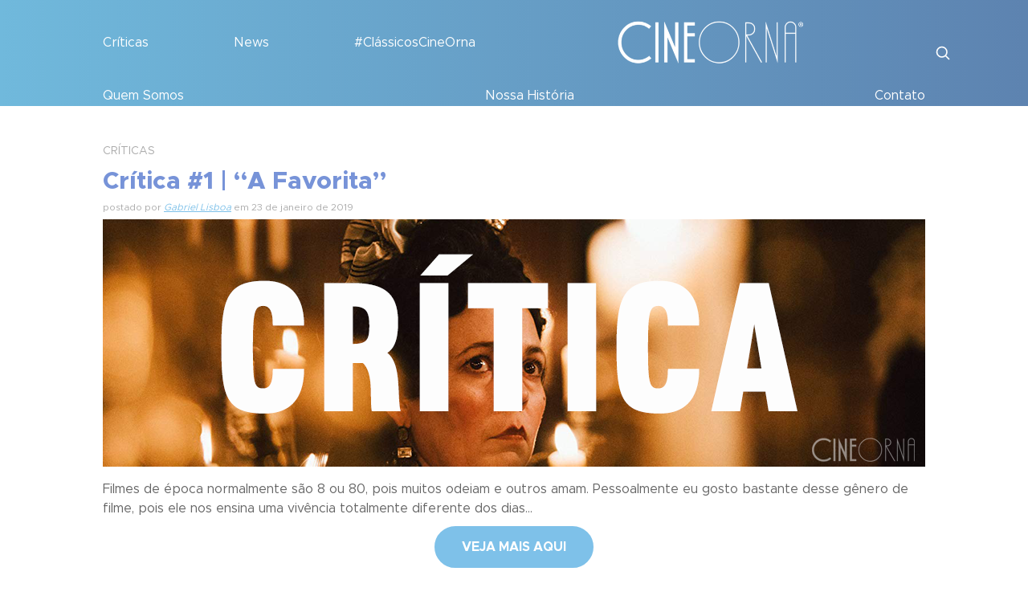

--- FILE ---
content_type: text/html; charset=UTF-8
request_url: https://cineorna.com/tag/epoca/
body_size: 9190
content:
<!DOCTYPE html>
<html xmlns="http://www.w3.org/1999/xhtml" xmlns:og="http://ogp.me/ns#" xmlns:fb="http://www.facebook.com/2008/fbml">

<head>
	<title>CineOrna</title>
	<meta charset="UTF-8">
	<meta name="google-site-verification" content="GoEnNsNnavukaFkFSxAzwtkn3tfmeeXzK-10V9Qg9hk" />
	<meta name="viewport" content="width=device-width, initial-scale=1.0">
	<meta property="fb:app_id" content="634347406610443" />
	<meta property="fb:admins" content="100005634219097" />
	<meta name='robots' content='index, follow, max-image-preview:large, max-snippet:-1, max-video-preview:-1' />

	<!-- This site is optimized with the Yoast SEO plugin v24.8.1 - https://yoast.com/wordpress/plugins/seo/ -->
	<link rel="canonical" href="https://cineorna.com/tag/epoca/" />
	<meta property="og:locale" content="pt_BR" />
	<meta property="og:type" content="article" />
	<meta property="og:title" content="época Archives - CineOrna" />
	<meta property="og:url" content="https://cineorna.com/tag/epoca/" />
	<meta property="og:site_name" content="CineOrna" />
	<script type="application/ld+json" class="yoast-schema-graph">{"@context":"https://schema.org","@graph":[{"@type":"CollectionPage","@id":"https://cineorna.com/tag/epoca/","url":"https://cineorna.com/tag/epoca/","name":"época Archives - CineOrna","isPartOf":{"@id":"https://cineorna.com/#website"},"inLanguage":"pt-BR"},{"@type":"WebSite","@id":"https://cineorna.com/#website","url":"https://cineorna.com/","name":"CineOrna","description":"Bem vindo ao CineOrna!","publisher":{"@id":"https://cineorna.com/#organization"},"potentialAction":[{"@type":"SearchAction","target":{"@type":"EntryPoint","urlTemplate":"https://cineorna.com/?s={search_term_string}"},"query-input":{"@type":"PropertyValueSpecification","valueRequired":true,"valueName":"search_term_string"}}],"inLanguage":"pt-BR"},{"@type":"Organization","@id":"https://cineorna.com/#organization","name":"CineOrna","url":"https://cineorna.com/","logo":{"@type":"ImageObject","inLanguage":"pt-BR","@id":"https://cineorna.com/#/schema/logo/image/","url":"https://cineorna.com/wp-content/uploads/2021/08/Logo02-branco-copia-2-1.png","contentUrl":"https://cineorna.com/wp-content/uploads/2021/08/Logo02-branco-copia-2-1.png","width":440,"height":106,"caption":"CineOrna"},"image":{"@id":"https://cineorna.com/#/schema/logo/image/"}}]}</script>
	<!-- / Yoast SEO plugin. -->


<script type="text/javascript" id="wpp-js" src="https://cineorna.com/wp-content/plugins/wordpress-popular-posts/assets/js/wpp.min.js?ver=7.3.1" data-sampling="0" data-sampling-rate="100" data-api-url="https://cineorna.com/wp-json/wordpress-popular-posts" data-post-id="0" data-token="816c6f5ac3" data-lang="0" data-debug="0"></script>
<link rel="alternate" type="application/rss+xml" title="Feed de tag para CineOrna &raquo; época" href="https://cineorna.com/tag/epoca/feed/" />
<style id='wp-img-auto-sizes-contain-inline-css' type='text/css'>
img:is([sizes=auto i],[sizes^="auto," i]){contain-intrinsic-size:3000px 1500px}
/*# sourceURL=wp-img-auto-sizes-contain-inline-css */
</style>
<style id='wp-block-library-inline-css' type='text/css'>
:root{--wp-block-synced-color:#7a00df;--wp-block-synced-color--rgb:122,0,223;--wp-bound-block-color:var(--wp-block-synced-color);--wp-editor-canvas-background:#ddd;--wp-admin-theme-color:#007cba;--wp-admin-theme-color--rgb:0,124,186;--wp-admin-theme-color-darker-10:#006ba1;--wp-admin-theme-color-darker-10--rgb:0,107,160.5;--wp-admin-theme-color-darker-20:#005a87;--wp-admin-theme-color-darker-20--rgb:0,90,135;--wp-admin-border-width-focus:2px}@media (min-resolution:192dpi){:root{--wp-admin-border-width-focus:1.5px}}.wp-element-button{cursor:pointer}:root .has-very-light-gray-background-color{background-color:#eee}:root .has-very-dark-gray-background-color{background-color:#313131}:root .has-very-light-gray-color{color:#eee}:root .has-very-dark-gray-color{color:#313131}:root .has-vivid-green-cyan-to-vivid-cyan-blue-gradient-background{background:linear-gradient(135deg,#00d084,#0693e3)}:root .has-purple-crush-gradient-background{background:linear-gradient(135deg,#34e2e4,#4721fb 50%,#ab1dfe)}:root .has-hazy-dawn-gradient-background{background:linear-gradient(135deg,#faaca8,#dad0ec)}:root .has-subdued-olive-gradient-background{background:linear-gradient(135deg,#fafae1,#67a671)}:root .has-atomic-cream-gradient-background{background:linear-gradient(135deg,#fdd79a,#004a59)}:root .has-nightshade-gradient-background{background:linear-gradient(135deg,#330968,#31cdcf)}:root .has-midnight-gradient-background{background:linear-gradient(135deg,#020381,#2874fc)}:root{--wp--preset--font-size--normal:16px;--wp--preset--font-size--huge:42px}.has-regular-font-size{font-size:1em}.has-larger-font-size{font-size:2.625em}.has-normal-font-size{font-size:var(--wp--preset--font-size--normal)}.has-huge-font-size{font-size:var(--wp--preset--font-size--huge)}.has-text-align-center{text-align:center}.has-text-align-left{text-align:left}.has-text-align-right{text-align:right}.has-fit-text{white-space:nowrap!important}#end-resizable-editor-section{display:none}.aligncenter{clear:both}.items-justified-left{justify-content:flex-start}.items-justified-center{justify-content:center}.items-justified-right{justify-content:flex-end}.items-justified-space-between{justify-content:space-between}.screen-reader-text{border:0;clip-path:inset(50%);height:1px;margin:-1px;overflow:hidden;padding:0;position:absolute;width:1px;word-wrap:normal!important}.screen-reader-text:focus{background-color:#ddd;clip-path:none;color:#444;display:block;font-size:1em;height:auto;left:5px;line-height:normal;padding:15px 23px 14px;text-decoration:none;top:5px;width:auto;z-index:100000}html :where(.has-border-color){border-style:solid}html :where([style*=border-top-color]){border-top-style:solid}html :where([style*=border-right-color]){border-right-style:solid}html :where([style*=border-bottom-color]){border-bottom-style:solid}html :where([style*=border-left-color]){border-left-style:solid}html :where([style*=border-width]){border-style:solid}html :where([style*=border-top-width]){border-top-style:solid}html :where([style*=border-right-width]){border-right-style:solid}html :where([style*=border-bottom-width]){border-bottom-style:solid}html :where([style*=border-left-width]){border-left-style:solid}html :where(img[class*=wp-image-]){height:auto;max-width:100%}:where(figure){margin:0 0 1em}html :where(.is-position-sticky){--wp-admin--admin-bar--position-offset:var(--wp-admin--admin-bar--height,0px)}@media screen and (max-width:600px){html :where(.is-position-sticky){--wp-admin--admin-bar--position-offset:0px}}

/*# sourceURL=wp-block-library-inline-css */
</style><style id='global-styles-inline-css' type='text/css'>
:root{--wp--preset--aspect-ratio--square: 1;--wp--preset--aspect-ratio--4-3: 4/3;--wp--preset--aspect-ratio--3-4: 3/4;--wp--preset--aspect-ratio--3-2: 3/2;--wp--preset--aspect-ratio--2-3: 2/3;--wp--preset--aspect-ratio--16-9: 16/9;--wp--preset--aspect-ratio--9-16: 9/16;--wp--preset--color--black: #000000;--wp--preset--color--cyan-bluish-gray: #abb8c3;--wp--preset--color--white: #ffffff;--wp--preset--color--pale-pink: #f78da7;--wp--preset--color--vivid-red: #cf2e2e;--wp--preset--color--luminous-vivid-orange: #ff6900;--wp--preset--color--luminous-vivid-amber: #fcb900;--wp--preset--color--light-green-cyan: #7bdcb5;--wp--preset--color--vivid-green-cyan: #00d084;--wp--preset--color--pale-cyan-blue: #8ed1fc;--wp--preset--color--vivid-cyan-blue: #0693e3;--wp--preset--color--vivid-purple: #9b51e0;--wp--preset--gradient--vivid-cyan-blue-to-vivid-purple: linear-gradient(135deg,rgb(6,147,227) 0%,rgb(155,81,224) 100%);--wp--preset--gradient--light-green-cyan-to-vivid-green-cyan: linear-gradient(135deg,rgb(122,220,180) 0%,rgb(0,208,130) 100%);--wp--preset--gradient--luminous-vivid-amber-to-luminous-vivid-orange: linear-gradient(135deg,rgb(252,185,0) 0%,rgb(255,105,0) 100%);--wp--preset--gradient--luminous-vivid-orange-to-vivid-red: linear-gradient(135deg,rgb(255,105,0) 0%,rgb(207,46,46) 100%);--wp--preset--gradient--very-light-gray-to-cyan-bluish-gray: linear-gradient(135deg,rgb(238,238,238) 0%,rgb(169,184,195) 100%);--wp--preset--gradient--cool-to-warm-spectrum: linear-gradient(135deg,rgb(74,234,220) 0%,rgb(151,120,209) 20%,rgb(207,42,186) 40%,rgb(238,44,130) 60%,rgb(251,105,98) 80%,rgb(254,248,76) 100%);--wp--preset--gradient--blush-light-purple: linear-gradient(135deg,rgb(255,206,236) 0%,rgb(152,150,240) 100%);--wp--preset--gradient--blush-bordeaux: linear-gradient(135deg,rgb(254,205,165) 0%,rgb(254,45,45) 50%,rgb(107,0,62) 100%);--wp--preset--gradient--luminous-dusk: linear-gradient(135deg,rgb(255,203,112) 0%,rgb(199,81,192) 50%,rgb(65,88,208) 100%);--wp--preset--gradient--pale-ocean: linear-gradient(135deg,rgb(255,245,203) 0%,rgb(182,227,212) 50%,rgb(51,167,181) 100%);--wp--preset--gradient--electric-grass: linear-gradient(135deg,rgb(202,248,128) 0%,rgb(113,206,126) 100%);--wp--preset--gradient--midnight: linear-gradient(135deg,rgb(2,3,129) 0%,rgb(40,116,252) 100%);--wp--preset--font-size--small: 13px;--wp--preset--font-size--medium: 20px;--wp--preset--font-size--large: 36px;--wp--preset--font-size--x-large: 42px;--wp--preset--spacing--20: 0.44rem;--wp--preset--spacing--30: 0.67rem;--wp--preset--spacing--40: 1rem;--wp--preset--spacing--50: 1.5rem;--wp--preset--spacing--60: 2.25rem;--wp--preset--spacing--70: 3.38rem;--wp--preset--spacing--80: 5.06rem;--wp--preset--shadow--natural: 6px 6px 9px rgba(0, 0, 0, 0.2);--wp--preset--shadow--deep: 12px 12px 50px rgba(0, 0, 0, 0.4);--wp--preset--shadow--sharp: 6px 6px 0px rgba(0, 0, 0, 0.2);--wp--preset--shadow--outlined: 6px 6px 0px -3px rgb(255, 255, 255), 6px 6px rgb(0, 0, 0);--wp--preset--shadow--crisp: 6px 6px 0px rgb(0, 0, 0);}:where(.is-layout-flex){gap: 0.5em;}:where(.is-layout-grid){gap: 0.5em;}body .is-layout-flex{display: flex;}.is-layout-flex{flex-wrap: wrap;align-items: center;}.is-layout-flex > :is(*, div){margin: 0;}body .is-layout-grid{display: grid;}.is-layout-grid > :is(*, div){margin: 0;}:where(.wp-block-columns.is-layout-flex){gap: 2em;}:where(.wp-block-columns.is-layout-grid){gap: 2em;}:where(.wp-block-post-template.is-layout-flex){gap: 1.25em;}:where(.wp-block-post-template.is-layout-grid){gap: 1.25em;}.has-black-color{color: var(--wp--preset--color--black) !important;}.has-cyan-bluish-gray-color{color: var(--wp--preset--color--cyan-bluish-gray) !important;}.has-white-color{color: var(--wp--preset--color--white) !important;}.has-pale-pink-color{color: var(--wp--preset--color--pale-pink) !important;}.has-vivid-red-color{color: var(--wp--preset--color--vivid-red) !important;}.has-luminous-vivid-orange-color{color: var(--wp--preset--color--luminous-vivid-orange) !important;}.has-luminous-vivid-amber-color{color: var(--wp--preset--color--luminous-vivid-amber) !important;}.has-light-green-cyan-color{color: var(--wp--preset--color--light-green-cyan) !important;}.has-vivid-green-cyan-color{color: var(--wp--preset--color--vivid-green-cyan) !important;}.has-pale-cyan-blue-color{color: var(--wp--preset--color--pale-cyan-blue) !important;}.has-vivid-cyan-blue-color{color: var(--wp--preset--color--vivid-cyan-blue) !important;}.has-vivid-purple-color{color: var(--wp--preset--color--vivid-purple) !important;}.has-black-background-color{background-color: var(--wp--preset--color--black) !important;}.has-cyan-bluish-gray-background-color{background-color: var(--wp--preset--color--cyan-bluish-gray) !important;}.has-white-background-color{background-color: var(--wp--preset--color--white) !important;}.has-pale-pink-background-color{background-color: var(--wp--preset--color--pale-pink) !important;}.has-vivid-red-background-color{background-color: var(--wp--preset--color--vivid-red) !important;}.has-luminous-vivid-orange-background-color{background-color: var(--wp--preset--color--luminous-vivid-orange) !important;}.has-luminous-vivid-amber-background-color{background-color: var(--wp--preset--color--luminous-vivid-amber) !important;}.has-light-green-cyan-background-color{background-color: var(--wp--preset--color--light-green-cyan) !important;}.has-vivid-green-cyan-background-color{background-color: var(--wp--preset--color--vivid-green-cyan) !important;}.has-pale-cyan-blue-background-color{background-color: var(--wp--preset--color--pale-cyan-blue) !important;}.has-vivid-cyan-blue-background-color{background-color: var(--wp--preset--color--vivid-cyan-blue) !important;}.has-vivid-purple-background-color{background-color: var(--wp--preset--color--vivid-purple) !important;}.has-black-border-color{border-color: var(--wp--preset--color--black) !important;}.has-cyan-bluish-gray-border-color{border-color: var(--wp--preset--color--cyan-bluish-gray) !important;}.has-white-border-color{border-color: var(--wp--preset--color--white) !important;}.has-pale-pink-border-color{border-color: var(--wp--preset--color--pale-pink) !important;}.has-vivid-red-border-color{border-color: var(--wp--preset--color--vivid-red) !important;}.has-luminous-vivid-orange-border-color{border-color: var(--wp--preset--color--luminous-vivid-orange) !important;}.has-luminous-vivid-amber-border-color{border-color: var(--wp--preset--color--luminous-vivid-amber) !important;}.has-light-green-cyan-border-color{border-color: var(--wp--preset--color--light-green-cyan) !important;}.has-vivid-green-cyan-border-color{border-color: var(--wp--preset--color--vivid-green-cyan) !important;}.has-pale-cyan-blue-border-color{border-color: var(--wp--preset--color--pale-cyan-blue) !important;}.has-vivid-cyan-blue-border-color{border-color: var(--wp--preset--color--vivid-cyan-blue) !important;}.has-vivid-purple-border-color{border-color: var(--wp--preset--color--vivid-purple) !important;}.has-vivid-cyan-blue-to-vivid-purple-gradient-background{background: var(--wp--preset--gradient--vivid-cyan-blue-to-vivid-purple) !important;}.has-light-green-cyan-to-vivid-green-cyan-gradient-background{background: var(--wp--preset--gradient--light-green-cyan-to-vivid-green-cyan) !important;}.has-luminous-vivid-amber-to-luminous-vivid-orange-gradient-background{background: var(--wp--preset--gradient--luminous-vivid-amber-to-luminous-vivid-orange) !important;}.has-luminous-vivid-orange-to-vivid-red-gradient-background{background: var(--wp--preset--gradient--luminous-vivid-orange-to-vivid-red) !important;}.has-very-light-gray-to-cyan-bluish-gray-gradient-background{background: var(--wp--preset--gradient--very-light-gray-to-cyan-bluish-gray) !important;}.has-cool-to-warm-spectrum-gradient-background{background: var(--wp--preset--gradient--cool-to-warm-spectrum) !important;}.has-blush-light-purple-gradient-background{background: var(--wp--preset--gradient--blush-light-purple) !important;}.has-blush-bordeaux-gradient-background{background: var(--wp--preset--gradient--blush-bordeaux) !important;}.has-luminous-dusk-gradient-background{background: var(--wp--preset--gradient--luminous-dusk) !important;}.has-pale-ocean-gradient-background{background: var(--wp--preset--gradient--pale-ocean) !important;}.has-electric-grass-gradient-background{background: var(--wp--preset--gradient--electric-grass) !important;}.has-midnight-gradient-background{background: var(--wp--preset--gradient--midnight) !important;}.has-small-font-size{font-size: var(--wp--preset--font-size--small) !important;}.has-medium-font-size{font-size: var(--wp--preset--font-size--medium) !important;}.has-large-font-size{font-size: var(--wp--preset--font-size--large) !important;}.has-x-large-font-size{font-size: var(--wp--preset--font-size--x-large) !important;}
/*# sourceURL=global-styles-inline-css */
</style>

<style id='classic-theme-styles-inline-css' type='text/css'>
/*! This file is auto-generated */
.wp-block-button__link{color:#fff;background-color:#32373c;border-radius:9999px;box-shadow:none;text-decoration:none;padding:calc(.667em + 2px) calc(1.333em + 2px);font-size:1.125em}.wp-block-file__button{background:#32373c;color:#fff;text-decoration:none}
/*# sourceURL=/wp-includes/css/classic-themes.min.css */
</style>
<link rel='stylesheet' id='wpo_min-header-0-css' href='https://cineorna.com/wp-content/cache/wpo-minify/1764740373/assets/wpo-minify-header-76bf1f92.min.css' type='text/css' media='all' />
<link rel='stylesheet' id='wordpress-popular-posts-css-css' href='https://cineorna.com/wp-content/plugins/wordpress-popular-posts/assets/css/wpp.css' type='text/css' media='all' />
<link rel='stylesheet' id='wpo_min-header-2-css' href='https://cineorna.com/wp-content/cache/wpo-minify/1764740373/assets/wpo-minify-header-14dc1de4.min.css' type='text/css' media='all' />
<script type="text/javascript" src="https://cineorna.com/wp-content/cache/wpo-minify/1764740373/assets/wpo-minify-header-7aaf0e31.min.js" id="wpo_min-header-0-js"></script>
<link rel="https://api.w.org/" href="https://cineorna.com/wp-json/" /><link rel="alternate" title="JSON" type="application/json" href="https://cineorna.com/wp-json/wp/v2/tags/9862" /><meta name="generator" content="WordPress 6.9" />
            <style id="wpp-loading-animation-styles">@-webkit-keyframes bgslide{from{background-position-x:0}to{background-position-x:-200%}}@keyframes bgslide{from{background-position-x:0}to{background-position-x:-200%}}.wpp-widget-block-placeholder,.wpp-shortcode-placeholder{margin:0 auto;width:60px;height:3px;background:#dd3737;background:linear-gradient(90deg,#dd3737 0%,#571313 10%,#dd3737 100%);background-size:200% auto;border-radius:3px;-webkit-animation:bgslide 1s infinite linear;animation:bgslide 1s infinite linear}</style>
            <noscript><style>.lazyload[data-src]{display:none !important;}</style></noscript><style>.lazyload{background-image:none !important;}.lazyload:before{background-image:none !important;}</style><link rel="icon" href="https://cineorna.com/wp-content/uploads/2018/02/cropped-Mascote_05-32x32.png" sizes="32x32" />
<link rel="icon" href="https://cineorna.com/wp-content/uploads/2018/02/cropped-Mascote_05-192x192.png" sizes="192x192" />
<link rel="apple-touch-icon" href="https://cineorna.com/wp-content/uploads/2018/02/cropped-Mascote_05-180x180.png" />
<meta name="msapplication-TileImage" content="https://cineorna.com/wp-content/uploads/2018/02/cropped-Mascote_05-270x270.png" />
</head>

<body data-rsssl=1 class="archive tag tag-epoca tag-9862 wp-custom-logo wp-theme-cineorna">
	<div id="fb-root"></div>
	<script>
		(function(d, s, id) {
			var js, fjs = d.getElementsByTagName(s)[0];
			if (d.getElementById(id)) return;
			js = d.createElement(s);
			js.id = id;
			js.src = 'https://connect.facebook.net/pt_BR/sdk.js#xfbml=1&version=v3.0&appId=683982651943695';
			fjs.parentNode.insertBefore(js, fjs);
		}(document, 'script', 'facebook-jssdk'));
	</script>

	<!-- main home content -->
	<div id="page">
		<header class="site-header">

			
			<div class="nav-wrapper desktop d-none d-lg-block position-relative">
				<div class="container position-relative">
					<div class="row d-flex align-items-center">
						<div class="col">
							<nav>
								<div class="menu-main_menu_left-container"><ul id="menu-main_menu_left" class="d-flex justify-content-between p-0 m-0"><li id="menu-item-22469" class="menu-item menu-item-type-taxonomy menu-item-object-category menu-item-22469"><a href="https://cineorna.com/category/critica/">Críticas</a></li>
<li id="menu-item-22470" class="menu-item menu-item-type-taxonomy menu-item-object-category menu-item-22470"><a href="https://cineorna.com/category/noticias/">News</a></li>
<li id="menu-item-22471" class="menu-item menu-item-type-taxonomy menu-item-object-category menu-item-22471"><a href="https://cineorna.com/category/classicos-cine-orna/">#ClássicosCineOrna</a></li>
</ul></div>							</nav>
						</div>
						<div class="col-auto"><a href="https://cineorna.com/" class="custom-logo-link" rel="home"><img width="440" height="106" src="[data-uri]" class="custom-logo lazyload" alt="CineOrna" decoding="async"   data-src="https://cineorna.com/wp-content/uploads/2021/08/Logo02-branco-copia-2-1.png" data-srcset="https://cineorna.com/wp-content/uploads/2021/08/Logo02-branco-copia-2-1.png 440w, https://cineorna.com/wp-content/uploads/2021/08/Logo02-branco-copia-2-1-300x72.png 300w" data-sizes="auto" data-eio-rwidth="440" data-eio-rheight="106" /><noscript><img width="440" height="106" src="https://cineorna.com/wp-content/uploads/2021/08/Logo02-branco-copia-2-1.png" class="custom-logo" alt="CineOrna" decoding="async" srcset="https://cineorna.com/wp-content/uploads/2021/08/Logo02-branco-copia-2-1.png 440w, https://cineorna.com/wp-content/uploads/2021/08/Logo02-branco-copia-2-1-300x72.png 300w" sizes="(max-width: 440px) 100vw, 440px" data-eio="l" /></noscript></a></div>
						<div class="col">
							<nav>
								<div class="menu-main_menu_right-container"><ul id="menu-main_menu_right" class="d-flex justify-content-between p-0 m-0"><li id="menu-item-22472" class="menu-item menu-item-type-post_type menu-item-object-page menu-item-22472"><a href="https://cineorna.com/quem-somos/">Quem Somos</a></li>
<li id="menu-item-22473" class="menu-item menu-item-type-post_type menu-item-object-page menu-item-22473"><a href="https://cineorna.com/nossa-historia/">Nossa História</a></li>
<li id="menu-item-22474" class="menu-item menu-item-type-post_type menu-item-object-page menu-item-22474"><a href="https://cineorna.com/contato/">Contato</a></li>
</ul></div>							</nav>
						</div>
					</div>
					<a href="#search" class="opensearch position-absolute d-block top-50 end-0 pb-1" style="transform: translate(20px, -50%);">
						<svg width="20px" height="20px" viewBox="0 0 24 24" fill="none" xmlns="http://www.w3.org/2000/svg" stroke="#ffffff">
							<g id="SVGRepo_bgCarrier" stroke-width="0"></g>
							<g id="SVGRepo_tracerCarrier" stroke-linecap="round" stroke-linejoin="round"></g>
							<g id="SVGRepo_iconCarrier">
								<path d="M15.7955 15.8111L21 21M18 10.5C18 14.6421 14.6421 18 10.5 18C6.35786 18 3 14.6421 3 10.5C3 6.35786 6.35786 3 10.5 3C14.6421 3 18 6.35786 18 10.5Z" stroke="#ffffff" stroke-width="2" stroke-linecap="round" stroke-linejoin="round"></path>
							</g>
						</svg>
					</a>
				</div>
				<div class="searchbar position-absolute w-100 h-100 top-0 bg-cinegradient d-none pe-none" style="z-index: 2">
					<div class="container w-100 h-100 d-flex align-items-center position-relative">
						
<form role="search" method="get" class="search-form" action="https://cineorna.com/">
	<input type="search" class="search-field border-0 w-100 color-white" placeholder="Busca" value="" name="s" />
	<input type="hidden" name="post_type" value="post" />
</form>
						<a href="#" class="closesearch position-absolute top-50 translate-middle-y end-0">
							<svg width="20px" height="20px" viewBox="0 0 24 24" fill="none" xmlns="http://www.w3.org/2000/svg" stroke="#ffffff">
								<g id="SVGRepo_bgCarrier" stroke-width="0"></g>
								<g id="SVGRepo_tracerCarrier" stroke-linecap="round" stroke-linejoin="round"></g>
								<g id="SVGRepo_iconCarrier">
									<circle cx="12" cy="12" r="10" stroke="#ffffff" stroke-width="1.5"></circle>
									<path d="M14.5 9.50002L9.5 14.5M9.49998 9.5L14.5 14.5" stroke="#ffffff" stroke-width="1.5" stroke-linecap="round"></path>
								</g>
							</svg>
						</a>
					</div>
				</div>
			</div>

			<div class="mobile nav-wrapper w-100 transition d-block d-lg-none overflow-hidden">
				<div class="container">
					<div class="row">
						<div class="col-6 d-flex justify-content-start">
							<a href="https://cineorna.com/" class="custom-logo-link" rel="home"><img width="440" height="106" src="[data-uri]" class="custom-logo lazyload" alt="CineOrna" decoding="async"   data-src="https://cineorna.com/wp-content/uploads/2021/08/Logo02-branco-copia-2-1.png" data-srcset="https://cineorna.com/wp-content/uploads/2021/08/Logo02-branco-copia-2-1.png 440w, https://cineorna.com/wp-content/uploads/2021/08/Logo02-branco-copia-2-1-300x72.png 300w" data-sizes="auto" data-eio-rwidth="440" data-eio-rheight="106" /><noscript><img width="440" height="106" src="https://cineorna.com/wp-content/uploads/2021/08/Logo02-branco-copia-2-1.png" class="custom-logo" alt="CineOrna" decoding="async" srcset="https://cineorna.com/wp-content/uploads/2021/08/Logo02-branco-copia-2-1.png 440w, https://cineorna.com/wp-content/uploads/2021/08/Logo02-branco-copia-2-1-300x72.png 300w" sizes="(max-width: 440px) 100vw, 440px" data-eio="l" /></noscript></a>						</div>
						<div class="col-6 d-flex align-items-center justify-content-end">
							<button class="hamburger hamburger--squeeze" type="button">
								<span class="hamburger-box">
									<span class="hamburger-inner"></span>
								</span>
							</button>
						</div>
					</div>
				</div>
				<nav class="bg-white border-bottom">
					<div class="py-3">
						<div class="menu-main_menu_left-container"><ul id="menu-main_menu_left-1" class="p-0 m-0"><li class="menu-item menu-item-type-taxonomy menu-item-object-category menu-item-22469"><a href="https://cineorna.com/category/critica/">Críticas</a></li>
<li class="menu-item menu-item-type-taxonomy menu-item-object-category menu-item-22470"><a href="https://cineorna.com/category/noticias/">News</a></li>
<li class="menu-item menu-item-type-taxonomy menu-item-object-category menu-item-22471"><a href="https://cineorna.com/category/classicos-cine-orna/">#ClássicosCineOrna</a></li>
</ul></div><div class="menu-main_menu_right-container"><ul id="menu-main_menu_right-1" class="p-0 m-0"><li class="menu-item menu-item-type-post_type menu-item-object-page menu-item-22472"><a href="https://cineorna.com/quem-somos/">Quem Somos</a></li>
<li class="menu-item menu-item-type-post_type menu-item-object-page menu-item-22473"><a href="https://cineorna.com/nossa-historia/">Nossa História</a></li>
<li class="menu-item menu-item-type-post_type menu-item-object-page menu-item-22474"><a href="https://cineorna.com/contato/">Contato</a></li>
</ul></div>					</div>
				</nav>

			</div>
		</header><!-- Ultimo post dos outros blogs (tudo orna, tudo make, cine orna) -->
<!-- Fim - Ultimo post dos outros blogs -->
<!-- Main hero unit for a primary marketing message or call to action -->
<div class="container">
	<div class="col-12 py-4 conteudo">
						<article class="post my-4">
					<h4><a href="https://cineorna.com/category/critica/">CRÍTICAS</a></h4>					<h2><a href="https://cineorna.com/a-favorita-1/">Crítica #1 | &#8220;A Favorita&#8221;</a></h2>
					<h5>postado por <author><a href="/quem-somos" target="_blank">Gabriel Lisboa</a></author> em 23 de janeiro de 2019</h5>
					<div class="imagemdopost mb-3">
						<a href="https://cineorna.com/a-favorita-1/"> <a href="https://cineorna.com/a-favorita-1/" title="Crítica #1 | &#8220;A Favorita&#8221;"><img class="aligncenter size-large wp-image-21321 lazyload" src="[data-uri]" alt="" data-src="https://cineorna.com/wp-content/uploads/2019/01/a-favorita-critica-1024x308.png" decoding="async" data-eio-rwidth="1024" data-eio-rheight="308" /><noscript><img class="aligncenter size-large wp-image-21321" src="https://cineorna.com/wp-content/uploads/2019/01/a-favorita-critica-1024x308.png" alt="" data-eio="l" /></noscript></a></a>
					</div>
					<div class="post-content">Filmes de época normalmente são 8 ou 80, pois muitos odeiam e outros amam. Pessoalmente eu gosto bastante desse gênero de filme, pois ele nos ensina uma vivência totalmente diferente dos dias...</div>					<div class="row-fluid linkvejamais">
						<a href="https://cineorna.com/a-favorita-1/" class="more-link">VEJA MAIS AQUI</a>
					</div>
					<div class="postmetadata">
						<div class="row-fluid">
														<div class="social-article">
								<!-- Pinterest -->
								<div class="pinterest-share-button">
									<a href="http://pinterest.com/pin/create/button/?url=https://cineorna.com/a-favorita-1/&media=https://cineorna.com/wp-content/uploads/2019/01/a-favorita-critica-1024x308.png&description=Crítica #1 | &#8220;A Favorita&#8221;" class="pin-it-button" count-layout="horizontal" data-pin-config="beside"><img border="0" src="[data-uri]" title="Crítica #1 | &#8220;A Favorita&#8221;" class="pinimg lazyload" data-src="//assets.pinterest.com/images/PinExt.png" decoding="async" /><noscript><img border="0" src="//assets.pinterest.com/images/PinExt.png" title="Crítica #1 | &#8220;A Favorita&#8221;" class="pinimg" data-eio="l" /></noscript> </a>
								</div>
								<!-- Google+ -->
								<div class="g-plusone" data-size="medium" data-annotation="none" data-href="https://cineorna.com/a-favorita-1/"></div>
								<!-- Facebook -->
								<div class="facebook-share-button">
									<div class="fb-root"></div>
									<fb:like href="https://cineorna.com/a-favorita-1/" send="false" layout="button_count" width="100" height="22" show_faces="false"></fb:like>
								</div>
								<!-- Twitter -->
								<div class="twitter-share-button">
									<a href="http://twitter.com/share" class="twitter-share-button" data-url="https://cineorna.com/a-favorita-1/" data-text="Crítica #1 | &#8220;A Favorita&#8221;" data-count="horizontal" data-via="CineOrna">Tweet</a>
								</div>
							</div>
						</div>
					</div>
					<div class="post-comments">
						<a href="https://cineorna.com/a-favorita-1/#respond">
							<span>ORNOU?</span> COMENTE!
						</a>
					</div>
				</article>
						<!-- post navigation -->
			<div class="paginacao">
											</div>
			</div>
	<!-- <div class="span4">
				<div id="secondary" class="widget-area" role="complementary">
			<aside id="search-2" class="widget widget_search">
<form role="search" method="get" class="search-form" action="https://cineorna.com/">
	<input type="search" class="search-field border-0 w-100 color-white" placeholder="Busca" value="" name="s" />
	<input type="hidden" name="post_type" value="post" />
</form>
</aside><aside id="text-9" class="widget widget_text"><h1 class="widget-title">INSTAGRAM</h1>			<div class="textwidget"><p>[instagram-feed]</p>
</div>
		</aside><aside id="publicidadewg-4" class="widget widget_publicidadewg"><h1 class="widget-title">PUBLICIDADE</h1><ul class='publicidade'></ul></aside><aside id="text-3" class="widget widget_text"><h1 class="widget-title">CURTA NOSSA PÁGINA</h1>			<div class="textwidget"><div id="likebox-frame">
<div class="fb-page" data-href="https://www.facebook.com/CineOrna/" data-width="300" data-small-header="true" data-adapt-container-width="true" data-hide-cover="false" data-show-facepile="true"><blockquote cite="https://www.facebook.com/CineOrna/" class="fb-xfbml-parse-ignore"><a href="https://www.facebook.com/CineOrna/">Cineorna</a></blockquote></div>
				</div></div>
		</aside><aside id="youtube-channel-3" class="widget widget_youtube-channel"><h1 class="widget-title">THE CINEORNA STUDIOS</h1><div class="youtube_channel default responsive ytc_display_thumbnail"><div class="ytc_video_container ytc_video_1 ytc_video_first ar16_9" style="width:306px"><a href="https://www.youtube.com/watch?v=P0c3M275qEg&amp;" class="ytc_thumb ytc-lightbox ar16_9" title="Teaser | &quot;Branca de Neve&quot; (Dublado)" data-iframe="https://www.youtube.com/embed/P0c3M275qEg?" data-title="Teaser | &quot;Branca de Neve&quot; (Dublado)"><span style="" title="Teaser | &quot;Branca de Neve&quot; (Dublado)" id="ytc_P0c3M275qEg" class="lazyload" data-back="https://img.youtube.com/vi/P0c3M275qEg/hqdefault.jpg"></span></a></div><!-- .ytc_video_container --><div class="ytc_video_container ytc_video_2 ytc_video_last ar16_9" style="width:306px"><a href="https://www.youtube.com/watch?v=x9YF0ffP6L8&amp;" class="ytc_thumb ytc-lightbox ar16_9" title="Trailer | “Capitão América: Admirável Mundo Novo“ - CineOrna" data-iframe="https://www.youtube.com/embed/x9YF0ffP6L8?" data-title="Trailer | “Capitão América: Admirável Mundo Novo“ - CineOrna"><span style="" title="Trailer | “Capitão América: Admirável Mundo Novo“ - CineOrna" id="ytc_x9YF0ffP6L8" class="lazyload" data-back="https://img.youtube.com/vi/x9YF0ffP6L8/hqdefault.jpg"></span></a></div><!-- .ytc_video_container --></div><!-- .youtube_channel --><div class="clearfix"></div></aside>		</div><!-- #secondary -->
		</div> -->
</div>
<!-- end of home content -->
</div> <!-- /container -->

<!-- <div id="internet-group">
	<a href="/cineorna45657b99_cineorna/quem-somos/#toig">Internet Group</a>
</div> -->
<footer id="footer">
	<div class="container py-5">
		<div class="row">
			<div class="col-12 col-md-3">
				<div class="logo"><img width="300" height="68" src="[data-uri]" class="w-100 containimage object-pos-left d-block lazyload" alt="" decoding="async"   data-src="https://cineorna.com/wp-content/uploads/2021/08/Logo-2020-branco-1-1-1-300x68.png" data-srcset="https://cineorna.com/wp-content/uploads/2021/08/Logo-2020-branco-1-1-1-300x68.png 300w, https://cineorna.com/wp-content/uploads/2021/08/Logo-2020-branco-1-1-1-1024x233.png 1024w, https://cineorna.com/wp-content/uploads/2021/08/Logo-2020-branco-1-1-1.png 1161w" data-sizes="auto" data-eio-rwidth="300" data-eio-rheight="68" /><noscript><img width="300" height="68" src="https://cineorna.com/wp-content/uploads/2021/08/Logo-2020-branco-1-1-1-300x68.png" class="w-100 containimage object-pos-left d-block" alt="" decoding="async" srcset="https://cineorna.com/wp-content/uploads/2021/08/Logo-2020-branco-1-1-1-300x68.png 300w, https://cineorna.com/wp-content/uploads/2021/08/Logo-2020-branco-1-1-1-1024x233.png 1024w, https://cineorna.com/wp-content/uploads/2021/08/Logo-2020-branco-1-1-1.png 1161w" sizes="(max-width: 300px) 100vw, 300px" data-eio="l" /></noscript></div>
				<ul class="redessociais pt-4 ps-0 d-flex justify-content-between">
					<li><a href="https://www.facebook.com/cineorna45657b99_cineorna" target="_blank" class="color-white"><i class="icon-facebook"></i></a></li>
					<li><a href="https://twitter.com/cineorna45657b99_cineorna" target="_blank" class="color-white"><i class="icon-twitter"></i></a></li>
					<li><a href="http://instagram.com/cineorna45657b99_cineorna" target="_blank" class="color-white"><i class="icon-instagram"></i></a></li>
					<li><a href="http://www.youtube.com/cineorna45657b99_cineorna" target="_blank" class="color-white"><i class="icon-youtube-play"></i></a></li>
					<li><a href="http://cineorna.tumblr.com" target="_blank" class="color-white"><i class="icon-tumblr"></i></a></li>
					<li><a href="http://pinterest.com/cineorna45657b99_cineorna/" target="_blank" class="color-white"><i class="icon-pinterest"></i></a></li>
				</ul>
			</div>
			<div class="col-12 col-md-8 offset-md-1 color-white">
				<p>Em 2011 estreava o <strong>CineOrna</strong>. Um portal de conteúdos sobre o universo cinematográfico que pelos olhos e sonhos de seu criador <strong>Kelvyn Kaestner</strong> se tornou um dos principais veículos de cinema do Brasil. Marcado pela parceria com os maiores estúdios de cinema de Hollywood, o site apresenta alta qualidade, sendo provedor de entretenimento e informações que aproximam o público das novidades do mundo da sétima arte. Um espaço de livre acesso para você saber, conhecer, opinar, comentar e mergulhar nos principais fatos por trás das telonas. Cinema é para todos. Bem vindo ao <strong>CineOrna</strong>!</p>
			</div>

					</div>
	</div>
</footer>
<script type="speculationrules">
{"prefetch":[{"source":"document","where":{"and":[{"href_matches":"/*"},{"not":{"href_matches":["/wp-*.php","/wp-admin/*","/wp-content/uploads/*","/wp-content/*","/wp-content/plugins/*","/wp-content/themes/cineorna/*","/*\\?(.+)"]}},{"not":{"selector_matches":"a[rel~=\"nofollow\"]"}},{"not":{"selector_matches":".no-prefetch, .no-prefetch a"}}]},"eagerness":"conservative"}]}
</script>
<script type="text/javascript" src="https://cineorna.com/wp-content/cache/wpo-minify/1764740373/assets/wpo-minify-footer-5f6f06fe.min.js" id="wpo_min-footer-0-js" async="async" data-wp-strategy="async"></script>
<script type="text/javascript" src="https://cineorna.com/wp-content/cache/wpo-minify/1764740373/assets/wpo-minify-footer-70080d01.min.js" id="wpo_min-footer-1-js"></script>
<script type="text/javascript" src="https://cineorna.com/wp-content/cache/wpo-minify/1764740373/assets/wpo-minify-footer-7d3f1fbe.min.js" id="wpo_min-footer-2-js"></script>
<!-- My YouTube Channel --><script type="text/javascript"></script>
</body>

</html>